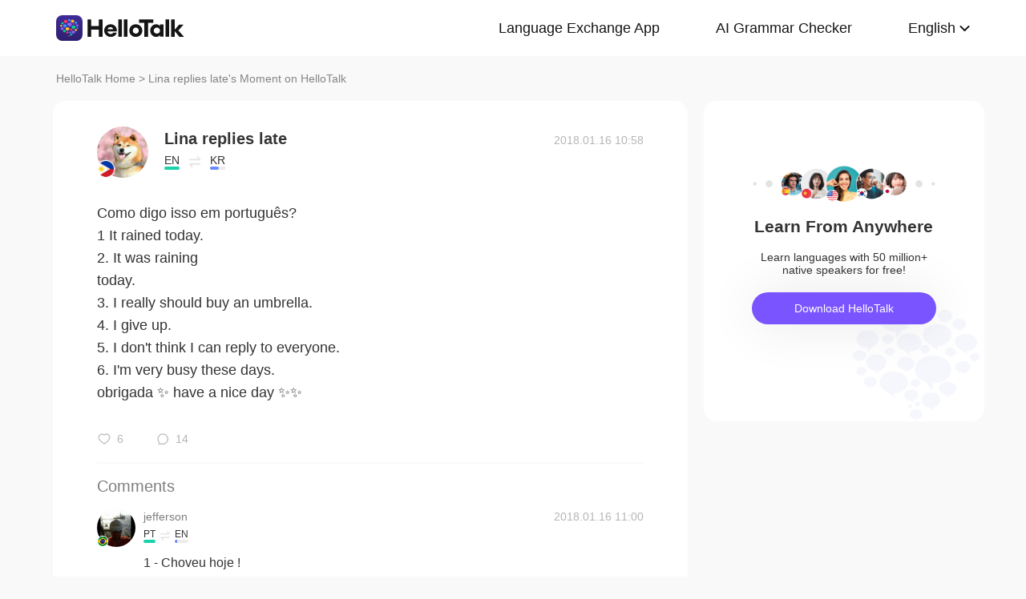

--- FILE ---
content_type: text/html; charset=UTF-8
request_url: https://www.hellotalk.com/m/zIrSrSvTVPZtZD
body_size: 9007
content:
<!DOCTYPE html>
<html lang="en">

<head>
    <title>Como digo isso em português? 1 It rained today. 2. It was raining today. 3. I really should buy an umbrella. 4. I give up. 5. I don&#39;t think  - Lina replies late's Moment on HelloTalk</title>
    <meta charset="UTF-8">
    <meta name="viewport" content="width=device-width, initial-scale=1.0, maximum-scale=1.0, user-scalable=no">
    <meta property="og:image" content="https://hk-head-cdn.hellotalk8.com/20180524/02b716bc9241320ce_33da2.jpg" />
    <meta property="og:site_name" content="HelloTalk" />
    <meta property="og:title" content="Como digo isso em português? 1 It rained today. 2. It was raining today. 3. I really should buy an umbrella. 4. I give up. 5. I don&#39;t think  - Lina replies late's Moment on HelloTalk" />
    <meta property="og:image:width" content="120" />
    <meta property="og:image:height" content="120" />
    <meta property="og:url"
        content="https://hellotalk.com/m/zIrSrSvTVPZtZD?id=&fbclid=&openid=" />
    <meta property="og:description" content="Como digo isso em português? 1 It rained today. 2. It was raining today. 3. I really should buy an umbrella. 4. I give up. 5. I don&#39;t think " />
    <meta property="fb:app_id" content="320645564738175" />
    <meta name="description" content="Como digo isso em português? 1 It rained today. 2. It was raining today. 3. I really should buy an umbrella. 4. I give up. 5. I don&#39;t think " />
    <meta name="twitter:card" content="summary_large_image" />
    <meta name="twitter:site" content="@hellotalk" />
    <meta name="twitter:title" content="Como digo isso em português? 1 It rained today. 2. It was raining today. 3. I really should buy an umbrella. 4. I give up. 5. I don&#39;t think  - Lina replies late's Moment on HelloTalk" />
    <meta name="twitter:description" content="Como digo isso em português? 1 It rained today. 2. It was raining today. 3. I really should buy an umbrella. 4. I give up. 5. I don&#39;t think " />
    <meta name="twitter:image" content="https://hk-head-cdn.hellotalk8.com/20180524/02b716bc9241320ce_33da2.jpg" />
    <link rel="icon" href="//ali-global-cdn.hellotalk8.com/pub/img/favicon.ico" type="image/x-icon">

    <link rel="stylesheet" href="/moment-web/static/css/mui.min.css">
    <link rel="stylesheet" href="/moment-web/static/css/mui.imageviewer.css">
    <link rel="stylesheet" href="/moment-web/static/css/base.css?20260104-112817">
    <link rel="stylesheet" href="/moment-web/static/css/index.css?20260104-112817">
    <link rel="stylesheet" href="/moment-web/static/css/pub.css?20260104-112817">
    <link rel="stylesheet" href="/moment-web/static/css/detail.css?20260104-112817">
    <link rel="canonical" href="https://www.hellotalk.com/m/zIrSrSvTVPZtZD">
    <link ref="alternate" href="https://www.hellotalk.com/m/zIrSrSvTVPZtZD?lang=en" hreflang="en">
    <link ref="alternate" href="https://www.hellotalk.com/m/zIrSrSvTVPZtZD?lang=zh-hant" hreflang="zh-hant">
    <link ref="alternate" href="https://www.hellotalk.com/m/zIrSrSvTVPZtZD?lang=es" hreflang="es">
    <link ref="alternate" href="https://www.hellotalk.com/m/zIrSrSvTVPZtZD?lang=ar" hreflang="ar">
    <link ref="alternate" href="https://www.hellotalk.com/m/zIrSrSvTVPZtZD?lang=fr" hreflang="fr">
    <link ref="alternate" href="https://www.hellotalk.com/m/zIrSrSvTVPZtZD?lang=de" hreflang="de">
    <link ref="alternate" href="https://www.hellotalk.com/m/zIrSrSvTVPZtZD?lang=ja" hreflang="ja">
    <link ref="alternate" href="https://www.hellotalk.com/m/zIrSrSvTVPZtZD?lang=ko" hreflang="ko">
    <link ref="alternate" href="https://www.hellotalk.com/m/zIrSrSvTVPZtZD?lang=ru" hreflang="ru">
    <link ref="alternate" href="https://www.hellotalk.com/m/zIrSrSvTVPZtZD?lang=th" hreflang="th">
    <link ref="alternate" href="https://www.hellotalk.com/m/zIrSrSvTVPZtZD?lang=id" hreflang="id">
    <link ref="alternate" href="https://www.hellotalk.com/m/zIrSrSvTVPZtZD?lang=it" hreflang="it">
    <link ref="alternate" href="https://www.hellotalk.com/m/zIrSrSvTVPZtZD?lang=tr" hreflang="tr">
    <link ref="alternate" href="https://www.hellotalk.com/m/zIrSrSvTVPZtZD?lang=vi" hreflang="vi">
    <link ref="alternate" href="https://www.hellotalk.com/m/zIrSrSvTVPZtZD?lang=pt-br" hreflang="pt-br">
    <link ref="alternate" href="https://www.hellotalk.com/m/zIrSrSvTVPZtZD" hreflang="x-default">

    
    <script async src="https://www.googletagmanager.com/gtag/js?id=G-6NJWWYN84W"></script>
    <script>
      window.dataLayer = window.dataLayer || [];
      function gtag(){dataLayer.push(arguments);}
      gtag('js', new Date());

      gtag('config', 'G-6NJWWYN84W');
    </script>

    <script>
        ; (function (i, s, o, g, r, a, m) {
            i['GoogleAnalyticsObject'] = r; i[r] = i[r] || function () {
                (i[r].q = i[r].q || []).push(arguments)
            }, i[r].l = 1 * new Date(); a = s.createElement(o),
                m = s.getElementsByTagName(o)[0]; a.async = 1; a.src = g; m.parentNode.insertBefore(a, m)
        })(window, document, 'script', 'https://www.google-analytics.com/analytics.js', 'ga');
        ga('create', 'UA-42739532-1', 'auto');
        ga('send', 'pageview');
    </script>

    <script>(function(w,d,s,l,i){w[l]=w[l]||[];w[l].push({'gtm.start':new Date().getTime(),event:'gtm.js'});var f=d.getElementsByTagName(s)[0],j=d.createElement(s),dl=l!='dataLayer'?'&l='+l:'';j.async=true;j.src='https://www.googletagmanager.com/gtm.js?id='+i+dl;f.parentNode.insertBefore(j,f);})(window,document,'script','dataLayer','GTM-T9JQXHH');</script>

    <script src="/moment-web/static/js/initRem.js"></script>
    <script src="/moment-web/static/js/jquery.js"></script>

    <link href="https://ali-hk-statics.hellotalk8.com/SEO/css/viewer.css" rel="stylesheet">
    <script src="https://ali-hk-statics.hellotalk8.com/SEO/js/viewer.min.js"></script>
</head>

<body>
    <noscript><iframe src="https://www.googletagmanager.com/ns.html?id=GTM-T9JQXHH"height="0" width="0" style="display:none;visibility:hidden"></iframe></noscript>

    
    <header>
        <div class="h_content">
            <div class="hc_logo" onclick="track('momentWebPageAction',{action_type:'Click HelloTalk Button'});handleClickDownload()">
                    <img src="/moment-web/static/img/hello-talk.svg?20250626" alt="HelloTalk" />
            </div>
            
            <div class="hc_nav_pc pc">
                <nav>
                    <ul class="hcn_list">
                        <li><a i18n="languageExchangeApp"
                                onclick="track('momentWebPageAction',{action_type:'Click Language Exchange App Button'});"
                                href="https://www.hellotalk.com/zh-hans">Language
                                Exchange App</a></li>
                        <li><a onclick="track('momentWebPageAction',{action_type:'Click AI Grammar Checker Button'});"
                                href="https://aigrammar.com/zh-hans">AI Grammar
                                Checker</a></li>
                        
                        <li style="position: relative;" class="choose_language">
                            <a class="arrow-down" href="javascript:;" id="defalutLang">
                                简体中文
                            </a>
                            
                            <div class="sub-menu">
                                <ul>
                                    <li><a title="English"
                                            href="./zIrSrSvTVPZtZD?lang=en"><span>English</span></a>
                                    </li>
                                    <li><a title="繁體中文"
                                            href="./zIrSrSvTVPZtZD?lang=zh-hant"><span
                                                class="wpml-ls-native">繁體中文</span></a></li>
                                    <li><a title="Español" href="./zIrSrSvTVPZtZD?lang=es"><span
                                                class="wpml-ls-native">Español</span></a></li>
                                    <li><a title="العربية" href="./zIrSrSvTVPZtZD?lang=ar"><span
                                                class="wpml-ls-native">العربية</span></a></li>
                                    <li><a title="Français"
                                            href="./zIrSrSvTVPZtZD?lang=fr"><span
                                                class="wpml-ls-native">Français</span></a></li>
                                    <li><a title="Deutsch" href="./zIrSrSvTVPZtZD?lang=de"><span
                                                class="wpml-ls-native">Deutsch</span></a></li>
                                    <li><a title="日本語" href="./zIrSrSvTVPZtZD?lang=ja"><span
                                                class="wpml-ls-native">日本語</span></a></li>
                                    <li><a title="한국어" href="./zIrSrSvTVPZtZD?lang=ko"><span
                                                class="wpml-ls-native">한국어</span></a></li>
                                    <li><a title="Русский" href="./zIrSrSvTVPZtZD?lang=ru"><span
                                                class="wpml-ls-native">Русский</span></a></li>
                                    <li><a title="ไทย" href="./zIrSrSvTVPZtZD?lang=th"><span
                                                class="wpml-ls-native">ไทย</span></a></li>
                                    <li><a title="Indonesia"
                                            href="./zIrSrSvTVPZtZD?lang=id"><span
                                                class="wpml-ls-native">Indonesia</span></a></li>
                                    <li><a title="Italiano"
                                            href="./zIrSrSvTVPZtZD?lang=it"><span
                                                class="wpml-ls-native">Italiano</span></a></li>
                                    <li><a title="Türkçe" href="./zIrSrSvTVPZtZD?lang=tr"><span
                                                class="wpml-ls-native">Türkçe</span></a></li>
                                    <li><a title="Tiếng Việt"
                                            href="./zIrSrSvTVPZtZD?lang=vi"><span
                                                class="wpml-ls-native">Tiếng Việt</span></a></li>
                                    <li><a title="Português"
                                            href="./zIrSrSvTVPZtZD?lang=pt-br"><span
                                                class="wpml-ls-native">Português</span></a></li>
                                </ul>
                            </div>
                        </li>
                    </ul>
                </nav>
            </div>
            
            <section class="hc_nav_m m">
                <div class="hnm_btn">
                    <span></span>
                    <span></span>
                    <span></span>
                </div>
            </section>

        </div>
    </header>

    
    <div class="m_nav m">
        <ul class="mn_main">
            <li><a onclick="track('momentWebPageAction',{action_type:'Click Language Exchange App Button'});"
                    i18n="languageExchangeApp"
                    href="https://www.hellotalk.com">Language Exchange
                    App</a></li>
            <li><a onclick="track('momentWebPageAction',{action_type:'Click AI Grammar Checker Button'});"
                    href="https://aigrammar.com">AI Grammar Checker</a>
            </li>
            
            <li><a href="javascript:;" id="defalutLangMobile">简体中文</a></li>
        </ul>
        <ul class="mn_choose_lang">
            <li><a title="English" href="./zIrSrSvTVPZtZD?lang=en"><span>English</span></a></li>
            <li><a title="繁體中文" href="./zIrSrSvTVPZtZD?lang=zh-hant"><span
                        class="wpml-ls-native">繁體中文</span></a></li>
            <li><a title="Español" href="./zIrSrSvTVPZtZD?lang=es"><span
                        class="wpml-ls-native">Español</span></a></li>
            <li><a title="العربية" href="./zIrSrSvTVPZtZD?lang=ar"><span
                        class="wpml-ls-native">العربية</span></a></li>
            <li><a title="Français" href="./zIrSrSvTVPZtZD?lang=fr"><span
                        class="wpml-ls-native">Français</span></a></li>
            <li><a title="Deutsch" href="./zIrSrSvTVPZtZD?lang=de"><span
                        class="wpml-ls-native">Deutsch</span></a></li>
            <li><a title="日本語" href="./zIrSrSvTVPZtZD?lang=ja"><span
                        class="wpml-ls-native">日本語</span></a></li>
            <li><a title="한국어" href="./zIrSrSvTVPZtZD?lang=ko"><span
                        class="wpml-ls-native">한국어</span></a></li>
            <li><a title="Русский" href="./zIrSrSvTVPZtZD?lang=ru"><span
                        class="wpml-ls-native">Русский</span></a></li>
            <li><a title="ไทย" href="./zIrSrSvTVPZtZD?lang=th"><span
                        class="wpml-ls-native">ไทย</span></a></li>
            <li><a title="Indonesia" href="./zIrSrSvTVPZtZD?lang=id"><span
                        class="wpml-ls-native">Indonesia</span></a></li>
            <li><a title="Italiano" href="./zIrSrSvTVPZtZD?lang=it"><span
                        class="wpml-ls-native">Italiano</span></a></li>
            <li><a title="Türkçe" href="./zIrSrSvTVPZtZD?lang=tr"><span
                        class="wpml-ls-native">Türkçe</span></a></li>
            <li><a title="Tiếng Việt" href="./zIrSrSvTVPZtZD?lang=vi"><span
                        class="wpml-ls-native">Tiếng Việt</span></a></li>
            <li><a title="Português" href="./zIrSrSvTVPZtZD?lang=pt-br"><span
                        class="wpml-ls-native">Português</span></a></li>
        </ul>
    </div>

    
    
    <section class="menu fc_85 pc">
        <a i18n="htHome" class="fc_85" href="https://www.hellotalk.com/zh-hans">HelloTalk Home</a>
        <span class="pc">
            <span></span>
            
            <span class="pc">>
                <span id="ht-name">Lina replies late</span>
                <span id="i18n-name" i18n="someonesMoment">Moment on HelloTalk</span>
            </span>
        </span>
    </section>
    
    <section class="detail_contain">
        
        <div class="dc_detail">
            <div class="dcc_detail_commons">
                <div class="dcc_commons_wrap">
                    
                    <div class="dcd_author">
                        
                        <div class="dcda_hp"
                            onclick="track('momentWebPageAction',{action_type:'Click Posts User Avatar'});handleClickDownload()">

                                <img class="tx" src="https://hk-head-cdn.hellotalk8.com/20180524/02b716bc9241320ce_33da2.jpg?imageMogr2/thumbnail/128x128&x-oss-process=image/resize,w_128,h_128"
                                    alt="作者名称" />

                            
                            <img class="gq" src="https://ali-global-cdn.hellotalk8.com/pub/flags/Philippines@2x.png" alt="国旗国籍" />
                            
                        </div>
                        <div class="dcda_nick">
                            <p class="dcdan_nick"
                                onclick="track('momentWebPageAction',{action_type:'Click Posts User Avatar'});">
                                <strong>Lina replies late</strong>
                                
                                
                            </p>

                            <div class="cui_lang">
                                
                                <div class="cuil_cd">
                                    <span class="txt">EN</span>
                                    <div class="bar">
                                        <p style="width:100%;"></p>
                                    </div>
                                </div>
                                
                                <div class="cuil_cd cuil_cd_icon"><img src="/moment-web/static/img/icon_exchange.png" alt=""></div>
                                
                                <div class="cuil_cd">
                                    <span class="txt">KR</span>
                                    <div class="bar bar2">
                                        <p style="width:60%;"></p>
                                    </div>
                                </div>
                                
                            </div>

                            
                        </div>
                        <div class="dcda_date">
                            2018.01.16 10:58
                        </div>

                    </div>
                    <article>
                        
                        <div class="voice_content" style="display:none;"></div>

                        
                        <div class="dcd_content">
                            <h1>Como digo isso em português? <br> 1 It rained today. <br> 2. It was raining</h1> today. <br> 3. I really should buy an umbrella. <br> 4. I give up. <br> 5. I don&#39;t think I can reply to everyone. <br> 6. I&#39;m very busy these days. <br> obrigada ✨ have a nice day ✨✨</div>

                                                                   
                    
                        <ul class="dcd_pics" id="dcd_pics">
                            
                        </ul>
                        
                        <div class="dcd_data" id="dcd_data">
                            <i onclick="track('momentWebPageAction',{action_type:'Click Like Button'});"
                                class="Js_show_download_dialog like"><img
                                    src="/moment-web/static/img/icon_moments_likes.png" alt="" /></i>
                            <span class="Js_show_download_dialog">6</span>
                            <i onclick="track('momentWebPageAction',{action_type:'Click Posts Comment Button'});"
                                class="Js_show_download_dialog commons"><img
                                    src="/moment-web/static/img/icon_moments_comments.png" alt="" /></i>
                            <span class="Js_show_download_dialog">14</span>
                            <div class=" download_app_wrapper">
                                <p i18n="getAppAndJoinChat">
                                    Download the HelloTalk app to join the conversation.
                                </p>
                                <div class="download_app_wrapper_btnlink" onclick="handleClickDownload()">
                                    <img src="/moment-web/static/img/banner_logo@2x.png" alt="">
                                    Download
                                </div>
                            </div>
                            <i class="icon_triangle"></i>
                        </div>
                    </article>



                    <p i18n="comments" class="dcc_title">Comments</p>
                    <ul class="dcc_list">
                        
                        <li>
                            <div class="dccl_hp"
                                onclick="track('momentWebPageAction',{action_type:'Click Posts Comment User Avatar'});handleClickDownload()">

                                    <img class="tx" src="https://hk-head-cdn.hellotalk8.com/20180110/52a4cbba6b7a709c2_5c879.jpg?imageMogr2/thumbnail/128x128&x-oss-process=image/resize,w_128,h_128" alt="" />
                                    
                                    <img class="gq" src="https://ali-global-cdn.hellotalk8.com/pub/flags/Brazil@2x.png" alt="" />
                                    

                            </div>
                            <div class="dccl_con">
                                <p class="nick"
                                    onclick="track('momentWebPageAction',{action_type:'Click Posts Comment User Avatar'});">
                                    <span>jefferson</span>
                                    <span>2018.01.16 11:00</span>
                                </p>
                                <div class="dcdan_lang dcdan_lang3">
                                    
                                    <div class="dcdanl_td">
                                        <span class="txt">PT</span>
                                        <div class="bar" style="width:100%;"></div>
                                    </div>
                                    
                                    <div class="dcdanl_icon"><img src="/moment-web/static/img/icon_exchange.png"
                                            alt=""></div>
                                    
                                    <div class="dcdanl_td">
                                        <span class="txt">EN</span>
                                        <div class="bar bar2">
                                            <p style="width:20%;"></p>
                                        </div>
                                    </div>
                                    
                                </div>
                                <div class="content">
                                    
                                    
                                    1 - Choveu hoje !
                                    
                                </div>
                            </div>
                        </li>
                        
                        <li>
                            <div class="dccl_hp"
                                onclick="track('momentWebPageAction',{action_type:'Click Posts Comment User Avatar'});handleClickDownload()">

                                    <img class="tx" src="https://hk-head-cdn.hellotalk8.com/20180110/52a4cbba6b7a709c2_5c879.jpg?imageMogr2/thumbnail/128x128&x-oss-process=image/resize,w_128,h_128" alt="" />
                                    
                                    <img class="gq" src="https://ali-global-cdn.hellotalk8.com/pub/flags/Brazil@2x.png" alt="" />
                                    

                            </div>
                            <div class="dccl_con">
                                <p class="nick"
                                    onclick="track('momentWebPageAction',{action_type:'Click Posts Comment User Avatar'});">
                                    <span>jefferson</span>
                                    <span>2018.01.16 11:01</span>
                                </p>
                                <div class="dcdan_lang dcdan_lang3">
                                    
                                    <div class="dcdanl_td">
                                        <span class="txt">PT</span>
                                        <div class="bar" style="width:100%;"></div>
                                    </div>
                                    
                                    <div class="dcdanl_icon"><img src="/moment-web/static/img/icon_exchange.png"
                                            alt=""></div>
                                    
                                    <div class="dcdanl_td">
                                        <span class="txt">EN</span>
                                        <div class="bar bar2">
                                            <p style="width:20%;"></p>
                                        </div>
                                    </div>
                                    
                                </div>
                                <div class="content">
                                    
                                    
                                    2 - Estava chovendo hoje !
                                    
                                </div>
                            </div>
                        </li>
                        
                        <li>
                            <div class="dccl_hp"
                                onclick="track('momentWebPageAction',{action_type:'Click Posts Comment User Avatar'});handleClickDownload()">

                                    <img class="tx" src="https://hk-head-cdn.hellotalk8.com/20180110/52a4cbba6b7a709c2_5c879.jpg?imageMogr2/thumbnail/128x128&x-oss-process=image/resize,w_128,h_128" alt="" />
                                    
                                    <img class="gq" src="https://ali-global-cdn.hellotalk8.com/pub/flags/Brazil@2x.png" alt="" />
                                    

                            </div>
                            <div class="dccl_con">
                                <p class="nick"
                                    onclick="track('momentWebPageAction',{action_type:'Click Posts Comment User Avatar'});">
                                    <span>jefferson</span>
                                    <span>2018.01.16 11:02</span>
                                </p>
                                <div class="dcdan_lang dcdan_lang3">
                                    
                                    <div class="dcdanl_td">
                                        <span class="txt">PT</span>
                                        <div class="bar" style="width:100%;"></div>
                                    </div>
                                    
                                    <div class="dcdanl_icon"><img src="/moment-web/static/img/icon_exchange.png"
                                            alt=""></div>
                                    
                                    <div class="dcdanl_td">
                                        <span class="txt">EN</span>
                                        <div class="bar bar2">
                                            <p style="width:20%;"></p>
                                        </div>
                                    </div>
                                    
                                </div>
                                <div class="content">
                                    
                                    
                                    5 - Eu acho que não posso responder a todos !
                                    
                                </div>
                            </div>
                        </li>
                        
                        <li>
                            <div class="dccl_hp"
                                onclick="track('momentWebPageAction',{action_type:'Click Posts Comment User Avatar'});handleClickDownload()">

                                    <img class="tx" src="https://hk-head-cdn.hellotalk8.com/hu/200302/c2ad8c346a171.jpg?imageMogr2/thumbnail/128x128&x-oss-process=image/resize,w_128,h_128" alt="" />
                                    
                                    <img class="gq" src="https://ali-global-cdn.hellotalk8.com/pub/flags/Brazil@2x.png" alt="" />
                                    

                            </div>
                            <div class="dccl_con">
                                <p class="nick"
                                    onclick="track('momentWebPageAction',{action_type:'Click Posts Comment User Avatar'});">
                                    <span>harley xavier</span>
                                    <span>2018.01.16 11:04</span>
                                </p>
                                <div class="dcdan_lang dcdan_lang3">
                                    
                                    <div class="dcdanl_td">
                                        <span class="txt">PT</span>
                                        <div class="bar" style="width:100%;"></div>
                                    </div>
                                    
                                    <div class="dcdanl_icon"><img src="/moment-web/static/img/icon_exchange.png"
                                            alt=""></div>
                                    
                                    <div class="dcdanl_td">
                                        <span class="txt">EN</span>
                                        <div class="bar bar2">
                                            <p style="width:20%;"></p>
                                        </div>
                                    </div>
                                    
                                </div>
                                <div class="content">
                                    
                                    
                                    Ok  a 3,4 e 6 estão corretas as outras nosso amigo Jefferson respondeu...
                                    
                                </div>
                            </div>
                        </li>
                        
                        <li>
                            <div class="dccl_hp"
                                onclick="track('momentWebPageAction',{action_type:'Click Posts Comment User Avatar'});handleClickDownload()">

                                    <img class="tx" src="https://hk-head-cdn.hellotalk8.com/20180916/f9a76ac12aada30a0_7ce24.jpg?imageMogr2/thumbnail/128x128&x-oss-process=image/resize,w_128,h_128" alt="" />
                                    
                                    <img class="gq" src="https://ali-global-cdn.hellotalk8.com/pub/flags/Brazil@2x.png" alt="" />
                                    

                            </div>
                            <div class="dccl_con">
                                <p class="nick"
                                    onclick="track('momentWebPageAction',{action_type:'Click Posts Comment User Avatar'});">
                                    <span>Raquel Mayerhofer</span>
                                    <span>2018.01.16 11:12</span>
                                </p>
                                <div class="dcdan_lang dcdan_lang3">
                                    
                                    <div class="dcdanl_td">
                                        <span class="txt">PT</span>
                                        <div class="bar" style="width:100%;"></div>
                                    </div>
                                    
                                    <div class="dcdanl_icon"><img src="/moment-web/static/img/icon_exchange.png"
                                            alt=""></div>
                                    
                                    <div class="dcdanl_td">
                                        <span class="txt">EN</span>
                                        <div class="bar bar2">
                                            <p style="width:60%;"></p>
                                        </div>
                                    </div>
                                    
                                </div>
                                <div class="content">
                                    
                                    
                                    1 Choveu hoje
2 Estava chovendo hoje
3 Eu realmente devia/deveria comprar um guarda chuva 
4 Eu desisto
5 Eu não acho que consigo responder todo mundo
6 Eu estou muito ocupada esses dias
                                    
                                </div>
                            </div>
                        </li>
                        
                        <li>
                            <div class="dccl_hp"
                                onclick="track('momentWebPageAction',{action_type:'Click Posts Comment User Avatar'});handleClickDownload()">

                                    <img class="tx" src="https://hk-head-cdn.hellotalk8.com/20180111/1858422784f286238_ea576.jpg?imageMogr2/thumbnail/128x128&x-oss-process=image/resize,w_128,h_128" alt="" />
                                    
                                    <img class="gq" src="https://ali-global-cdn.hellotalk8.com/pub/flags/Brazil@2x.png" alt="" />
                                    

                            </div>
                            <div class="dccl_con">
                                <p class="nick"
                                    onclick="track('momentWebPageAction',{action_type:'Click Posts Comment User Avatar'});">
                                    <span>brunno</span>
                                    <span>2018.01.16 12:04</span>
                                </p>
                                <div class="dcdan_lang dcdan_lang3">
                                    
                                    <div class="dcdanl_td">
                                        <span class="txt">PT</span>
                                        <div class="bar" style="width:100%;"></div>
                                    </div>
                                    
                                    <div class="dcdanl_icon"><img src="/moment-web/static/img/icon_exchange.png"
                                            alt=""></div>
                                    
                                    <div class="dcdanl_td">
                                        <span class="txt">EN</span>
                                        <div class="bar bar2">
                                            <p style="width:80%;"></p>
                                        </div>
                                    </div>
                                    
                                </div>
                                <div class="content">
                                    
                                    
                                    1- Esta chovendo hoje
1- Estava chovendo hoje
3- Eu realmente devo comprar um guarda-chuva.
4- Eu desisto
5- Eu não acho que posso responder a todos 
6- Eu estou muito ocupado/a estes dias.
                                    
                                </div>
                            </div>
                        </li>
                        
                        <li>
                            <div class="dccl_hp"
                                onclick="track('momentWebPageAction',{action_type:'Click Posts Comment User Avatar'});handleClickDownload()">

                                    <img class="tx" src="https://hk-head-cdn.hellotalk8.com/20180524/02b716bc9241320ce_33da2.jpg?imageMogr2/thumbnail/128x128&x-oss-process=image/resize,w_128,h_128" alt="" />
                                    
                                    <img class="gq" src="https://ali-global-cdn.hellotalk8.com/pub/flags/Philippines@2x.png" alt="" />
                                    

                            </div>
                            <div class="dccl_con">
                                <p class="nick"
                                    onclick="track('momentWebPageAction',{action_type:'Click Posts Comment User Avatar'});">
                                    <span>Lina replies late</span>
                                    <span>2018.01.16 12:22</span>
                                </p>
                                <div class="dcdan_lang dcdan_lang3">
                                    
                                    <div class="dcdanl_td">
                                        <span class="txt">EN</span>
                                        <div class="bar" style="width:100%;"></div>
                                    </div>
                                    
                                    <div class="dcdanl_icon"><img src="/moment-web/static/img/icon_exchange.png"
                                            alt=""></div>
                                    
                                    <div class="dcdanl_td">
                                        <span class="txt">KR</span>
                                        <div class="bar bar2">
                                            <p style="width:60%;"></p>
                                        </div>
                                    </div>
                                    
                                </div>
                                <div class="content">
                                    
                                    
                                    Obrigada!!!
                                    
                                </div>
                            </div>
                        </li>
                        
                        <li>
                            <div class="dccl_hp"
                                onclick="track('momentWebPageAction',{action_type:'Click Posts Comment User Avatar'});handleClickDownload()">

                                    <img class="tx" src="https://hk-head-cdn.hellotalk8.com/20180916/f9a76ac12aada30a0_7ce24.jpg?imageMogr2/thumbnail/128x128&x-oss-process=image/resize,w_128,h_128" alt="" />
                                    
                                    <img class="gq" src="https://ali-global-cdn.hellotalk8.com/pub/flags/Brazil@2x.png" alt="" />
                                    

                            </div>
                            <div class="dccl_con">
                                <p class="nick"
                                    onclick="track('momentWebPageAction',{action_type:'Click Posts Comment User Avatar'});">
                                    <span>Raquel Mayerhofer</span>
                                    <span>2018.01.16 12:39</span>
                                </p>
                                <div class="dcdan_lang dcdan_lang3">
                                    
                                    <div class="dcdanl_td">
                                        <span class="txt">PT</span>
                                        <div class="bar" style="width:100%;"></div>
                                    </div>
                                    
                                    <div class="dcdanl_icon"><img src="/moment-web/static/img/icon_exchange.png"
                                            alt=""></div>
                                    
                                    <div class="dcdanl_td">
                                        <span class="txt">EN</span>
                                        <div class="bar bar2">
                                            <p style="width:60%;"></p>
                                        </div>
                                    </div>
                                    
                                </div>
                                <div class="content">
                                    
                                    <span class="blue">@Lina replies late</span> 
                                    por nada
                                    
                                </div>
                            </div>
                        </li>
                        
                        <li>
                            <div class="dccl_hp"
                                onclick="track('momentWebPageAction',{action_type:'Click Posts Comment User Avatar'});handleClickDownload()">

                                    <img class="tx" src="https://hk-head-cdn.hellotalk8.com/20180116/5b89f89be13522e6a_a0bd5.jpg?imageMogr2/thumbnail/128x128&x-oss-process=image/resize,w_128,h_128" alt="" />
                                    
                                    <img class="gq" src="https://ali-global-cdn.hellotalk8.com/pub/flags/Portugal@2x.png" alt="" />
                                    

                            </div>
                            <div class="dccl_con">
                                <p class="nick"
                                    onclick="track('momentWebPageAction',{action_type:'Click Posts Comment User Avatar'});">
                                    <span>israelgomes</span>
                                    <span>2018.01.16 13:33</span>
                                </p>
                                <div class="dcdan_lang dcdan_lang3">
                                    
                                    <div class="dcdanl_td">
                                        <span class="txt">PT</span>
                                        <div class="bar" style="width:100%;"></div>
                                    </div>
                                    
                                    <div class="dcdanl_icon"><img src="/moment-web/static/img/icon_exchange.png"
                                            alt=""></div>
                                    
                                    <div class="dcdanl_td">
                                        <span class="txt">EN</span>
                                        <div class="bar bar2">
                                            <p style="width:20%;"></p>
                                        </div>
                                    </div>
                                    
                                </div>
                                <div class="content">
                                    
                                    
                                    Quero um guarda chuva
                                    
                                </div>
                            </div>
                        </li>
                        
                        <li>
                            <div class="dccl_hp"
                                onclick="track('momentWebPageAction',{action_type:'Click Posts Comment User Avatar'});handleClickDownload()">

                                    <img class="tx" src="https://hk-head-cdn.hellotalk8.com/20180116/5b89f89be13522e6a_a0bd5.jpg?imageMogr2/thumbnail/128x128&x-oss-process=image/resize,w_128,h_128" alt="" />
                                    
                                    <img class="gq" src="https://ali-global-cdn.hellotalk8.com/pub/flags/Portugal@2x.png" alt="" />
                                    

                            </div>
                            <div class="dccl_con">
                                <p class="nick"
                                    onclick="track('momentWebPageAction',{action_type:'Click Posts Comment User Avatar'});">
                                    <span>israelgomes</span>
                                    <span>2018.01.16 13:33</span>
                                </p>
                                <div class="dcdan_lang dcdan_lang3">
                                    
                                    <div class="dcdanl_td">
                                        <span class="txt">PT</span>
                                        <div class="bar" style="width:100%;"></div>
                                    </div>
                                    
                                    <div class="dcdanl_icon"><img src="/moment-web/static/img/icon_exchange.png"
                                            alt=""></div>
                                    
                                    <div class="dcdanl_td">
                                        <span class="txt">EN</span>
                                        <div class="bar bar2">
                                            <p style="width:20%;"></p>
                                        </div>
                                    </div>
                                    
                                </div>
                                <div class="content">
                                    
                                    
                                    Não desistas
                                    
                                </div>
                            </div>
                        </li>
                        
                        <li>
                            <div class="dccl_hp"
                                onclick="track('momentWebPageAction',{action_type:'Click Posts Comment User Avatar'});handleClickDownload()">

                                    <img class="tx" src="https://hk-head-cdn.hellotalk8.com/20180116/5b89f89be13522e6a_a0bd5.jpg?imageMogr2/thumbnail/128x128&x-oss-process=image/resize,w_128,h_128" alt="" />
                                    
                                    <img class="gq" src="https://ali-global-cdn.hellotalk8.com/pub/flags/Portugal@2x.png" alt="" />
                                    

                            </div>
                            <div class="dccl_con">
                                <p class="nick"
                                    onclick="track('momentWebPageAction',{action_type:'Click Posts Comment User Avatar'});">
                                    <span>israelgomes</span>
                                    <span>2018.01.16 13:34</span>
                                </p>
                                <div class="dcdan_lang dcdan_lang3">
                                    
                                    <div class="dcdanl_td">
                                        <span class="txt">PT</span>
                                        <div class="bar" style="width:100%;"></div>
                                    </div>
                                    
                                    <div class="dcdanl_icon"><img src="/moment-web/static/img/icon_exchange.png"
                                            alt=""></div>
                                    
                                    <div class="dcdanl_td">
                                        <span class="txt">EN</span>
                                        <div class="bar bar2">
                                            <p style="width:20%;"></p>
                                        </div>
                                    </div>
                                    
                                </div>
                                <div class="content">
                                    
                                    
                                    Estou ocupado nestes dias
                                    
                                </div>
                            </div>
                        </li>
                        
                        <li>
                            <div class="dccl_hp"
                                onclick="track('momentWebPageAction',{action_type:'Click Posts Comment User Avatar'});handleClickDownload()">

                                    <img class="tx" src="https://hk-head-cdn.hellotalk8.com/20180116/5b89f89be13522e6a_a0bd5.jpg?imageMogr2/thumbnail/128x128&x-oss-process=image/resize,w_128,h_128" alt="" />
                                    
                                    <img class="gq" src="https://ali-global-cdn.hellotalk8.com/pub/flags/Portugal@2x.png" alt="" />
                                    

                            </div>
                            <div class="dccl_con">
                                <p class="nick"
                                    onclick="track('momentWebPageAction',{action_type:'Click Posts Comment User Avatar'});">
                                    <span>israelgomes</span>
                                    <span>2018.01.16 13:34</span>
                                </p>
                                <div class="dcdan_lang dcdan_lang3">
                                    
                                    <div class="dcdanl_td">
                                        <span class="txt">PT</span>
                                        <div class="bar" style="width:100%;"></div>
                                    </div>
                                    
                                    <div class="dcdanl_icon"><img src="/moment-web/static/img/icon_exchange.png"
                                            alt=""></div>
                                    
                                    <div class="dcdanl_td">
                                        <span class="txt">EN</span>
                                        <div class="bar bar2">
                                            <p style="width:20%;"></p>
                                        </div>
                                    </div>
                                    
                                </div>
                                <div class="content">
                                    
                                    
                                    Tem um bom dia
                                    
                                </div>
                            </div>
                        </li>
                        
                        <li>
                            <div class="dccl_hp"
                                onclick="track('momentWebPageAction',{action_type:'Click Posts Comment User Avatar'});handleClickDownload()">

                                    <img class="tx" src="https://hk-head-cdn.hellotalk8.com/20180524/02b716bc9241320ce_33da2.jpg?imageMogr2/thumbnail/128x128&x-oss-process=image/resize,w_128,h_128" alt="" />
                                    
                                    <img class="gq" src="https://ali-global-cdn.hellotalk8.com/pub/flags/Philippines@2x.png" alt="" />
                                    

                            </div>
                            <div class="dccl_con">
                                <p class="nick"
                                    onclick="track('momentWebPageAction',{action_type:'Click Posts Comment User Avatar'});">
                                    <span>Lina replies late</span>
                                    <span>2018.01.16 13:38</span>
                                </p>
                                <div class="dcdan_lang dcdan_lang3">
                                    
                                    <div class="dcdanl_td">
                                        <span class="txt">EN</span>
                                        <div class="bar" style="width:100%;"></div>
                                    </div>
                                    
                                    <div class="dcdanl_icon"><img src="/moment-web/static/img/icon_exchange.png"
                                            alt=""></div>
                                    
                                    <div class="dcdanl_td">
                                        <span class="txt">KR</span>
                                        <div class="bar bar2">
                                            <p style="width:60%;"></p>
                                        </div>
                                    </div>
                                    
                                </div>
                                <div class="content">
                                    
                                    <span class="blue">@israelgomes</span> 
                                    @israelgomes thank you so much!
                                    
                                </div>
                            </div>
                        </li>
                        
                        <li>
                            <div class="dccl_hp"
                                onclick="track('momentWebPageAction',{action_type:'Click Posts Comment User Avatar'});handleClickDownload()">

                                    <img class="tx" src="https://hk-head-cdn.hellotalk8.com/20180116/5b89f89be13522e6a_a0bd5.jpg?imageMogr2/thumbnail/128x128&x-oss-process=image/resize,w_128,h_128" alt="" />
                                    
                                    <img class="gq" src="https://ali-global-cdn.hellotalk8.com/pub/flags/Portugal@2x.png" alt="" />
                                    

                            </div>
                            <div class="dccl_con">
                                <p class="nick"
                                    onclick="track('momentWebPageAction',{action_type:'Click Posts Comment User Avatar'});">
                                    <span>israelgomes</span>
                                    <span>2018.01.16 13:39</span>
                                </p>
                                <div class="dcdan_lang dcdan_lang3">
                                    
                                    <div class="dcdanl_td">
                                        <span class="txt">PT</span>
                                        <div class="bar" style="width:100%;"></div>
                                    </div>
                                    
                                    <div class="dcdanl_icon"><img src="/moment-web/static/img/icon_exchange.png"
                                            alt=""></div>
                                    
                                    <div class="dcdanl_td">
                                        <span class="txt">EN</span>
                                        <div class="bar bar2">
                                            <p style="width:20%;"></p>
                                        </div>
                                    </div>
                                    
                                </div>
                                <div class="content">
                                    
                                    <span class="blue">@Lina replies late</span> 
                                    muito obrigado
                                    
                                </div>
                            </div>
                        </li>
                        
                    </ul></div>
                
                <div class="dcc_open_app">
                    <p i18n="openAndJoinChat" style="color: #405BD3;"
                        onclick="track('momentWebPageAction',{action_type:'Click Join The Conversation Link'});handleClickDownload()">
                        Open HelloTalk to join the conversation
                    </p>
                </div></div></div>

        
        <aside class="dc_components contain_right">
            <div class="contain_right_wrapper" style="position: fixed;">
                <img src="/moment-web/static/img/Avatar@2x.png" alt="">
                <h2 class="dcc_right_title" i18n="learnFromAnywhere">Learn from locals</h2>
                <p class="dcc_right_content" i18n="learnFromNative">Learn languages from millions of native speakers,
                    for free.</p>
                <div i18n="downloadHt" class="dcc_download" id="dcc_download"
                    onclick="track('momentWebPageAction',{action_type:'Click Download HelloTalk APP Button'});">Download
                    HelloTalk</div>
                <div class="download_popover">
                    <i class="download_popover_triangle"></i>
                    <div class="download_popover_qrcode">
                        <div id="download_popover">
                        </div>
                        <img class="download_popover_logo" src="/moment-web/static/img/banner_logo@2x.png" alt="">
                    </div>
                    <p i18n="scanToDownload">手机扫码免费下载HelloTalk</p>
                </div>
            </div>

        </aside>
    </section>


    
    <footer>
        <div class="f_container">
            <div i18n="followUsOn" class="fc_title m">Follow us on:</div>
            <ul class="fc_left">
                <li i18n="followUsOn" class="pc">Follow us on:</li>
                <li class="fc_ytb"><a href="http://youtube.com/user/hellotalk8" aria-label="youtube"></a></li>
                <li class="fc_twitter"><a href="http://twitter.com/hellotalkapp" aria-label="twitter"></a></li>
                <li class="fc_facebook"><a href="http://facebook.com/Hellotalk" aria-label="facebook"></a></li>
                <li class="fc_instagram"><a href="http://instagram.com/hellotalk_official" aria-label="instagram"></a>
                </li>
            </ul>
            <ul class="fc_right">
                <li><a href="http://www.aigrammar.com/zh/index.html">AI Grammar</a></li>
                <li><a onclick="track('momentWebPageAction',{action_type:'Click Press kit Button'});"
                        i18n="presskit" href="https://www.hellotalk.com/zh-hans/about">Press
                        Kit</a></li>
                <li><a onclick="track('momentWebPageAction',{action_type:'Click HelloTalk Web/PC Button'});"
                        i18n="hellotalkWeb" href="https://web.hellotalk.com/?from=home">HelloTalk
                        Web/PC</a></li>
                <li><a onclick="track('momentWebPageAction',{action_type:'Click HelloTalk Partner Button'});"
                        href="https://www.hellotalk.com/">Language
                        Partners</a></li>
                <li><a onclick="track('momentWebPageAction',{action_type:'Click Jobs Button'});"
                        i18n="jobs" href="https://hellotalk.jobs.feishu.cn/index">Jobs</a>
                </li>
                <li><a onclick="track('momentWebPageAction',{action_type:'Click Blog Button'});"
                        href="https://www.hellotalk.com/blog">Blog</a></li>
                <li><a onclick="track('momentWebPageAction',{action_type:'Click About Button'});"
                        i18n="about" href="https://www.hellotalk.com/zh-hans/about">About</a>
                </li>
            </ul>
        </div>
    </footer>
    
    <div class="fixed_footer">
        <div class="ft_container">
            <img src="/moment-web/static/img/banner-logo.png?20250626" alt="">
            <p i18n="learnWithLocals">Learn languages from millions of native speakers, for free.</p>
            <div i18n="openApp"
                onclick="track('momentWebPageAction',{action_type:'Click Download HelloTalk APP Button'});handleClickDownload()">
                Open App</div>
        </div>

    </div>
    
    <div class="pic_dialog pic_dialog_hide">
        <div>
            <img id="js-bigPic" src="" alt="" />
        </div>
    </div>

    
    
    
    <script src="/moment-web/static/js/base.js"></script>
    <script src="/moment-web/static/js/qrcode.js"></script>
    <script src="/moment-web/static/js/thinkingdata.umd.min.js"></script>
    <script src="/moment-web/static/js/jquery.i18n.min.js"></script>

    <script src="/moment-web/static/js/mui.min.js"></script>
    <script src="/moment-web/static/js/mui.zoom.js"></script>
    <script src="/moment-web/static/js/mui.previewimage.js"></script>


    <script>
        (function () {
            var click_btn = 0
            $('.like').click(function () {
                if (click_btn === 2) {
                    $('.download_app_wrapper').fadeIn(200);
                    $('.icon_triangle').fadeIn(200);
                    $('.icon_triangle').css({
                        left: $('.like').position().left + 'px'
                    });
                } else {
                    $('.download_app_wrapper').fadeToggle(200);
                    $('.icon_triangle').fadeToggle(200);
                    $('.icon_triangle').css({
                        left: $('.like').position().left + 'px'
                    });
                }
                click_btn = 1;
            });
            $('.commons').click(function () {
                if (click_btn === 1) {
                    $('.download_app_wrapper').fadeIn(200);
                    $('.icon_triangle').fadeIn(200);
                    $('.icon_triangle').css({
                        left: $('.commons').position().left + 'px'
                    })
                } else {
                    $('.download_app_wrapper').fadeToggle(200);
                    $('.icon_triangle').fadeToggle(200);
                    $('.icon_triangle').css({
                        left: $('.commons').position().left + 'px'
                    })
                }
                click_btn = 2
            })
            $('#dcc_download').click(function () {
                $('.download_popover').fadeToggle(200);
            })
            $(".choose_language").mouseenter(function () {
                $(".sub-menu").show()
            })
            $(".choose_language").mouseleave(function () {
                $(".sub-menu").hide()
            })

            function formatDate(dateStr) {
                dateStr = dateStr.replace(/\\n/g, '');
                dateStr = dateStr.trim();
                const [datePart, timePart] = dateStr.split(" ");
                const [year, month, day] = datePart.split(".").map(Number);
                const [hour, minute] = timePart.split(":").map(Number);
                const date = new Date(Date.UTC(year, month - 1, day, hour, minute));
                const prettify = (num) => num < 10 ? `0${num}` : num;

                return ` ${date.getFullYear()}.${prettify(date.getMonth() + 1)}.${prettify(date.getDate())} ${prettify(date.getHours())}:${prettify(date.getMinutes())} `;
            }

            $('.dcda_date').text(formatDate($('.dcda_date').text()));

            
            
            
            
            var URL_REP = /(((http|ftp|https|rtsp|mms):\/{2}(([0-9a-z_-]+\.)+([a-zA-Z]{2,9}|(\d{1,3}\.\d{1,3}\.\d{1,3}))(:[0-9]+)?($|\s|(?=[^\x00-\x7F])|((\#|\/|\\|\?)([0-9a-zA-Z\d-_\.\/\?&\%\!\@\#\$><=!\+\*~;:\(\)\|\[\]\\]+)?))))|(((http|ftp|https|rtsp|mms):\/{2})?(([0-9a-z_-]+\.)+(com|net|org|gov|cn|co|tk|edu|gov|uk|io|hk|jp|(\d{1,3}\.\d{1,3}\.\d{1,3}))(:[0-9]+)?($|\s|(?=[^\x00-\x7F])|((\#|\/|\\|\?)([0-9a-zA-Z\d-_\.\/\?&\%\!\@\#\$><=!\+\*~;:\(\)\|\[\]\\]+)?))))|(hellotalk:\/{2}([0-9a-zA-Z\d-_\\\/\?=&])+))/gi;
            var content = $('.dcd_content').html();
            if (content && content.length > 0) {
                content = content.replace(URL_REP, function (d) {
                    var src = d
                    if (d.indexOf('http') != 0) {
                        d = 'http://' + d
                    }
                    return "<a target='_blank' href='" + d + "'>" + src + "</a>"
                });
                $('.dcd_content').html(content);
            }
        })();
        
        
        var qcObj = {
            text: "https://brc.hellotalk.com/moment_web",
            width: 95,
            height: 95,
            colorDark: "#000000",
            colorLight: "#ffffff",
            correctLevel: QRCode.CorrectLevel.H
        };
        new QRCode(document.getElementById("download_popover"), qcObj);
    </script>
    <script>
        
        
        var config = {
             appId: '3cae262375f84585a7e7bd7b4d1004a7', 
        serverUrl: 'https://ta-upload.hellotalk8.com/sync_js',
        };
        window.ta = thinkingdata;
        ta.init(config);
        
        track("enterMomentWebPage", {
            source: "Seo Search",
            visitor_type: "0"
        })
        
        var startTime = new Date().getTime()
        window.onbeforeunload = function (event) {
            var endTime = new Date().getTime();
            var lengthOfstay = ((endTime - startTime) / 1000).toFixed(3);
            track("leaveMomentWebPage", { event_duration: lengthOfstay })
        };
        function track(eventName, eventObj) {
            
            eventObj = eventObj || {}
            if (eventName === 'momentWebPageAction' || eventName === 'leaveMomentWebPage') {
                eventObj.visitor_type = "0"
            }
            eventObj.moment_id = "zIrSrSvTVPZtZD"
            ta.track(eventName, eventObj);
        }

        
        ta.quick("autoTrack");
    </script>

    <script>
        
        function handleClickDownload() {
            
            
            if (BASE.isPc()) {
                window.location.href = "https://brc.hellotalk.com/moment_web"
            } else if (BASE.isAndroid()) {
                window.location.href = "https:\/\/brc.hellotalk.com\/SFNjIr04ZZb"
            } else {
                window.location.href = "https:\/\/brc.hellotalk.com\/SFNjIr04ZZb"
            }
            console.log(BASE.isAndroid(), BASE.isPc(), BASE.isIos())
            
        }
        
        var default_lang = window.navigator.language
        
        var url_lang = window.location.search
        var resultLang;
        var lang_map = {
            "zh-CN": "chinese",
            "zh": "chinese",
            "zh-TW": "chineseYY",
            "zh-hant": "chineseYY",
            "zh-HK": "chineseYY",
            "ar": "arabic",
            "en": "english",
            "fr": "french",
            "de": "german",
            "id": "indonesian",
            "it": "italian",
            "ja": "japanese",
            "ko": "korean",
            "pt-br": "portuguese",
            "ru": "russian",
            "es": "spanish",
            "th": "thai",
            "tr": "turkish",
            "vi": "vietnamese"
        }
        if (default_lang !== "zh-TW" || default_lang !== "zh-HK") {
            default_lang = default_lang.slice(0, 2)
        }
        try {
            resultLang = GetQueryString("lang") || default_lang
        } catch {

        }
        function GetQueryString(name) {
            var reg = new RegExp("(^|&)" + name + "=([^&]*)(&|$)");
            var r = window.location.search.substr(1).match(reg);
            if (r != null) return unescape(r[2]); return null;
        }

        $(document).ready(function () {
            console.log(lang_map[default_lang], "浏览器语言", default_lang)
            console.log(lang_map[resultLang], "最终选择语言", resultLang)
            $("[i18n]").i18n({
                defaultLang: lang_map[resultLang] || lang_map[default_lang],
                filePath: "\/moment-web\/static/i18n/", 
                filePrefix: "",
                fileSuffix: "",
                forever: true,
                callback: function () {
                    var str = $("#i18n-name").html()
                    str = str.replace(/{name}/, $('#ht-name').html())
                    $("#i18n-name").html(str)
                }
            });
        })

        var choose_language_map = {
            "en": "English",
            "zh-CN": "简体中文",
            "zh-hant": "繁體中文",
            "es": "Español",
            "ar": "العربية",
            "fr": "Français",
            "de": "Deutsch",
            "ja": "日本語",
            "ko": "한국어",
            "ru": "Русский",
            "th": "ไทย",
            
            "id": "Indonesia",
            "it": "Italiano",
            "tr": "Türkçe",
            "vi": "Tiếng Việt",
            "pt-br": "Português",
            "pt": "Português",
            
        }
        $("#defalutLang").html(choose_language_map[resultLang])
        $("#defalutLangMobile").html(choose_language_map[resultLang])

        var str = ''
        
        for (let key in choose_language_map) {
            if (key !== resultLang && key !== "pt") {
                str += "<li><a title=" + choose_language_map[key] + " href=./zIrSrSvTVPZtZD?lang=" + key + "><span>" + choose_language_map[key] + "</span></a></li>"
            }
        }
        $('.sub-menu ul').html(str)
        $('.m_nav .mn_choose_lang').html(str)
        
        if (resultLang === "ar") {

            $(".fc_85,.detail_contain").css({
                direction: "rtl"
            })
            $(".dcda_date").css("cssText", "left:0;right:unset")
            $(".dcd_pics li:nth-child(1)").css("cssText", "margin-right:0%")
            $(".dcd_pics li:nth-child(3n+4)").css("cssText", "margin-right:0%")
            $(".dcd_pics li:nth-child(3n+3)").css("cssText", "margin-right:2%")
            $(".dcd_data span").css("cssText", "margin-left:40px;margin-right:0")
            $(".download_app_wrapper").css("cssText", "left:unset;right:-6px")
            $(".dccl_con .nick span:nth-child(2)").css("cssText", "float:left")
            $(".mui-zoom").css('transform', 'rotateY(180deg)')
        }
    </script>
    <script src="/moment-web/static/js/mui.lazyload.js"></script>
    <script src="/moment-web/static/js/mui.lazyload.img.js"></script>
    <script src="/moment-web/static/js/index.js"></script>
    <script>
        
        
        mui('#dcd_pics').imageLazyload({
            placeholder: 'https://ali-global-cdn.hellotalk8.com/lce_pc/ic_no-Avatar_s.png',  
        });

        new Viewer(document.getElementById('dcd_pics'), {
            url(image) {
                return  image.src.split('?')[0] + '?x-oss-process=webp';
            },
            title:false
        })
    </script>
</body>

</html>
